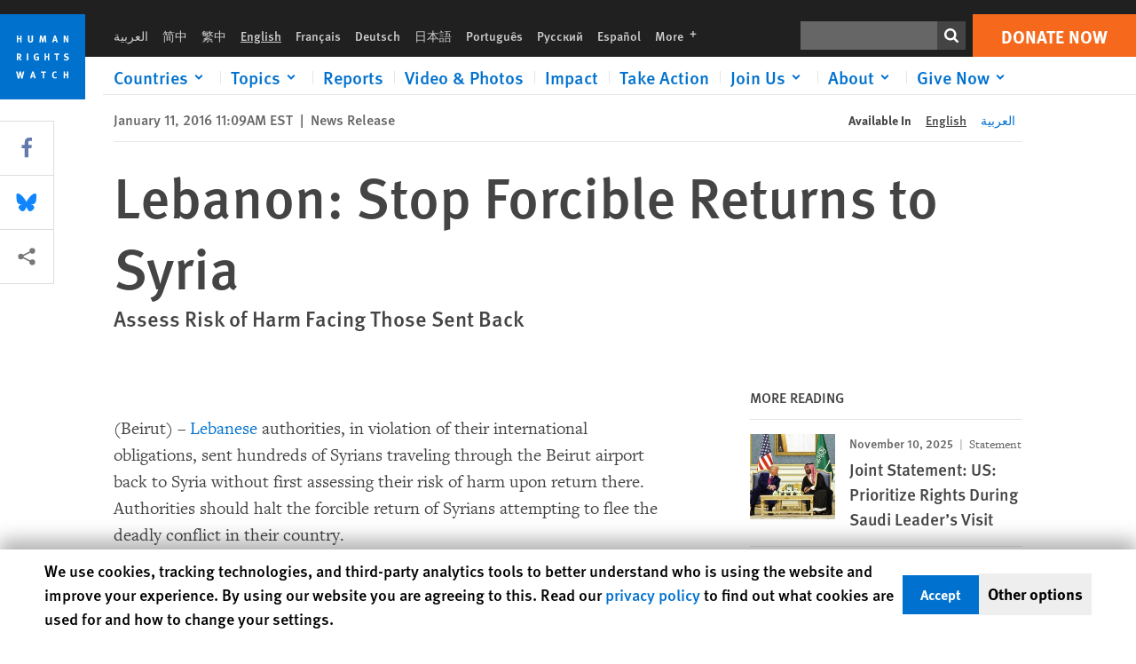

--- FILE ---
content_type: text/css
request_url: https://tags.srv.stackadapt.com/sa.css
body_size: -11
content:
:root {
    --sa-uid: '0-df2a5944-b185-56fd-4918-2a082463a519';
}

--- FILE ---
content_type: text/plain; charset=utf-8
request_url: https://tags.srv.stackadapt.com/saq_pxl?uid=4wFlb_SP0vgwXz-m6bQ8gw&is_js=true&landing_url=https%3A%2F%2Fwww.hrw.org%2Fnews%2F2016%2F01%2F11%2Flebanon-stop-forcible-returns-syria&t=Lebanon%3A%20Stop%20Forcible%20Returns%20to%20Syria%20%7C%20Human%20Rights%20Watch&tip=x7KKZmR_XCiYFi4dIGZ7h1xNMWGu2s0PUahOCwagp1g&host=https%3A%2F%2Fwww.hrw.org&sa_conv_data_css_value=%20%220-df2a5944-b185-56fd-4918-2a082463a519%22&sa_conv_data_image_value=ffd8ffe000104a46494600010101006000600000ffdb004300080606070605080707070909080a0c140d0c0b0b0c1912130f141d1a1f1e1d1a1c1c20242e2720222c231c1c2837292c30313434341f27393d38323c2e333432ffdb0043010909090c0b0c180d0d1832211c213232323232323232323232323232323232323232323232323232323232323232323232323232323232323232323232323232ffc00011080001000103012200021101031101ffc4001f0000010501010101010100000000000000000102030405060708090a0bffc400b5100002010303020403050504040000017d01020300041105122131410613516107227114328191a1082342b1c11552d1f02433627282090a161718191a25262728292a3435363738393a434445464748494a535455565758595a636465666768696a737475767778797a838485868788898a92939495969798999aa2a3a4a5a6a7a8a9aab2b3b4b5b6b7b8b9bac2c3c4c5c6c7c8c9cad2d3d4d5d6d7d8d9dae1e2e3e4e5e6e7e8e9eaf1f2f3f4f5f6f7f8f9faffc4001f0100030101010101010101010000000000000102030405060708090a0bffc400b51100020102040403040705040400010277000102031104052131061241510761711322328108144291a1b1c109233352f0156272d10a162434e125f11718191a262728292a35363738393a434445464748494a535455565758595a636465666768696a737475767778797a82838485868788898a92939495969798999aa2a3a4a5a6a7a8a9aab2b3b4b5b6b7b8b9bac2c3c4c5c6c7c8c9cad2d3d4d5d6d7d8d9dae2e3e4e5e6e7e8e9eaf2f3f4f5f6f7f8f9faffda000c03010002110311003f00f7fa28a2803fffd9df2a5944b18556fd49182a082463a51912bf662c&l_src=&l_src_d=&u_src=&u_src_d=&shop=false&sa-user-id-v3=s%253AAQAKIAyAZRKH57xoQH3rdp0c8-moIrWyxd0Q9mfnpjbFWF4IELcBGAQgt7zMyAYwAToE_kXKCEIEQ6Krwg.qK22g%252FSnvf1Yp1Zeo5fEKI5zOGYGelRWhxqW4Z995PU&sa-user-id-v2=s%253A3ypZRLGFVv1JGCoIJGOlGRK_Ziw.2Th24FJFlGEDffXn1aKQ3%252BcjT10o8kmwDV61JNqReYI&sa-user-id=s%253A0-df2a5944-b185-56fd-4918-2a082463a519.NTfe2vstFVIbZ6oMwBmjetgabuQs1iv20GUNh9q5Pyk
body_size: 46
content:
{"conversion_tracker_uids":null,"retargeting_tracker_uids":["F73KtsaSEicf1OwYYmsRYg","DbsaKbCU2x8SYVwQwJGKrk"],"lookalike_tracker_uids":null}

--- FILE ---
content_type: image/svg+xml
request_url: https://www.hrw.org/themes/custom/hrw_design/dist/app-drupal/assets/loading.svg
body_size: -297
content:
<svg xmlns="http://www.w3.org/2000/svg"><path d="M15.21 70.764a40 40 0 0068.55-41.242 42 40 58.967 01-68.55 41.242" fill="#0071CE"><animateTransform attributeName="transform" type="rotate" dur="1s" repeatCount="indefinite" keyTimes="0;1" values="0 50 51;360 50 51"/></path></svg>
